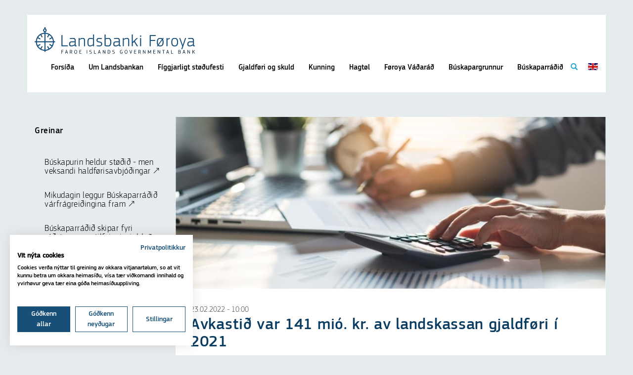

--- FILE ---
content_type: text/html; charset=utf-8
request_url: https://www.landsbankin.fo/fo-fo/avkasti%C3%B0-var-141-mio-kr-av-landskassans-gjalfoeri-i-2021
body_size: 6759
content:
<!DOCTYPE html>
<html lang="fo">
<head>
	<meta charset="UTF-8">
	<meta http-equiv="X-UA-Compatible" content="IE=edge">
	<meta name="viewport" content="width=device-width, initial-scale=1">
	<link rel="stylesheet" href="/Files/Templates/Designs/Landsbankin/css/bootstrap.min.css">
      <link rel="stylesheet" href="/Files/Templates/Designs/Landsbankin/css/meanmenu.css">
        
	<link rel="stylesheet" href="/Files/Templates/Designs/Landsbankin/css/tablesaw.css">
	<link rel="stylesheet" href="/Files/Templates/Designs/Landsbankin/css/style.css?version=10">
      
         <link rel="icon" href="/Files/Templates/Designs/Landsbankin/icons/favikon.png" media="(prefers-color-scheme: light)">
<link rel="icon" href="/Files/Templates/Designs/Landsbankin/icons/favikon_neg.png" media="(prefers-color-scheme: dark)">

	<title>Avkastið var 141 mió. kr. av landskassans gjalføri í 2021</title>
<base href="https://www.landsbankin.fo/">




<script src="https://consent.cookiefirst.com/sites/landsbankin.fo-5569b8d5-9b6e-490b-bc2c-79946063f706/consent.js"></script>


</head>
<body>

<!--========================================================
                            HEADER
  =========================================================-->
  
  	<div class="container header">
		<div class="row hidden-xs hidden-sm">
			<div class="logo col-md-4 col-sm-8 col-xs-9">

				<a href="/?areaid=1"><img class=" hidden-xs hidden-sm img-responsive logoimg" src="/Files/Templates/Designs/Landsbankin/img/logo.png"></a>
			</div>
			<header class="navbar-inverse">
				<div class="nowpadding" id="menu">
					<nav role="navigation">
						<div class="">
							<div class="navbar-header hidden-xs hidden-sm">
								<button class="navbar-toggle" data-target="#bs-example-navbar-collapse-1" data-toggle="collapse" type="button"><span class="sr-only">Toggle navigation</span> <span class="icon-bar"></span> <span class="icon-bar"></span> <span class="icon-bar"></span></button>
							</div><!-- Collect the nav links, forms, and other content for toggling -->
							<div class="collapse navbar-collapse" id="bs-example-navbar-collapse-1">
                              <ul class="nav navbar-nav hidden-sm hidden-xs">
  <li class="">
    <a href="/fo-fo/forsiða">Forsíða</a>
  </li>
  <li class="">
    <a href="/fo-fo/um-landsbankan">Um Landsbankan</a>
  </li>
  <li class="">
    <a href="/fo-fo/figgjarligt-stoeðufesti">Fíggjarligt støðufesti</a>
  </li>
  <li class="">
    <a href="/fo-fo/gjaldfoeri-og-skuld">Gjaldføri og skuld</a>
  </li>
  <li class="">
    <a href="https://www.landsbankin.fo/fo-fo/kunning/greinar">Kunning</a>
  </li>
  <li class="">
    <a href="/fo-fo/hagtoel">Hagtøl</a>
  </li>
  <li class="">
    <a href="/fo-fo/foeroya-vaðarað">Føroya Váðaráð</a>
  </li>
  <li class="">
    <a href="/fo-fo/buskapargrunnur">Búskapargrunnur</a>
  </li>
  <li class="">
    <a href="/fo-fo/buskaparraðið">Búskaparráðið</a>
  </li>
  <li class="relative">
    <form class="topsearch" action="?id=57" method="get" name="SearchForm1">
      <input type="hidden" name="ID" value="57" />
      <input class="leitiord" type="text" name="q" placeholder="Leitiorð" />
      <button type="submit" class="leitasubmit">
        <span class="glyphicon glyphicon-search searchbtn" />
      </button>
    </form>
    <span class="glyphicon glyphicon-search searchtrigger" />
  </li>
  <li class="enflag" onclick="location.href='/?areaid=2';" />
</ul>
                              	<div class="mynav hidden-md hidden-lg">
<a class="mobflaglink" href="/?areaid=2"><img src="/Files/Templates/Designs/Landsbankin/img/gb.svg"></a>										
                                  <ul class="meanmenu">
  <li class="">
    <a class="firstitem " data-toggle="" href="/fo-fo/forsiða">Forsíða</a>
  </li>
  <li class="">
    <a class="" data-toggle="" href="/fo-fo/um-landsbankan">Um Landsbankan</a>
    <ul class="M1">
      <li class="">
        <a class="firstitem " data-toggle="" href="/fo-fo/um-landsbankan/missjon">Missjón</a>
      </li>
      <li class="">
        <a class="" data-toggle="" href="/fo-fo/um-landsbankan/kjarnuvirðir">Kjarnuvirðir</a>
      </li>
      <li class="">
        <a class="" data-toggle="" href="/fo-fo/um-landsbankan/arbeiðsoeki">Arbeiðsøki</a>
      </li>
      <li class="">
        <a class="" data-toggle="" href="/fo-fo/um-landsbankan/nevnd">Nevnd</a>
      </li>
      <li class="">
        <a class="" data-toggle="" href="/fo-fo/um-landsbankan/starvsfolk">Starvsfólk</a>
      </li>
      <li class="">
        <a class="" data-toggle="" href="/fo-fo/um-landsbankan/loggava">Lóggáva</a>
      </li>
      <li class="">
        <a class="" data-toggle="" href="/fo-fo/um-landsbankan/politikkir-og-aðrar-reglur">Politikkir og aðrar reglur</a>
      </li>
      <li class="">
        <a class="" data-toggle="" href="/fo-fo/um-landsbankan/samband">Samband</a>
        <ul class="M2">
          <li class="">
            <a class="firstitem " data-toggle="" href="/fo-fo/um-landsbankan">Um bankan</a>
          </li>
        </ul>
      </li>
    </ul>
  </li>
  <li class="">
    <a class="" data-toggle="" href="/fo-fo/figgjarligt-stoeðufesti">Fíggjarligt støðufesti</a>
  </li>
  <li class="">
    <a class="" data-toggle="" href="/fo-fo/gjaldfoeri-og-skuld">Gjaldføri og skuld</a>
    <ul class="M1">
      <li class="">
        <a class="firstitem " data-toggle="" href="/fo-fo/gjaldfoeri-og-skuld/gjaldfoeri">Gjaldføri</a>
        <ul class="M2">
          <li class="">
            <a class="firstitem " data-toggle="" href="/fo-fo/gjaldfoeri-og-skuld/gjaldfoeri/gjaldsfoeri-hja-landsbankanum">Gjaldsføri hjá landsbankanum</a>
          </li>
          <li class="">
            <a class="" data-toggle="" href="/fo-fo/gjaldfoeri-og-skuld/gjaldfoeri/iloegustrategi">Íløgustrategi</a>
          </li>
          <li class="">
            <a class="" data-toggle="" href="/fo-fo/gjaldfoeri-og-skuld/gjaldfoeri/iloeguheimild">Íløguheimild</a>
          </li>
          <li class="">
            <a class="" data-toggle="" href="/fo-fo/gjaldfoeri-og-skuld/gjaldfoeri/avkast">Avkast</a>
            <ul class="M3">
              <li class="">
                <a class="firstitem " data-toggle="" href="/fo-fo/gjaldfoeri-og-skuld/gjaldfoeri/avkast/2025">2025</a>
              </li>
              <li class="">
                <a class="" data-toggle="" href="/fo-fo/gjaldfoeri-og-skuld/gjaldfoeri/avkast/2024">2024</a>
              </li>
              <li class="">
                <a class="" data-toggle="" href="/fo-fo/gjaldfoeri-og-skuld/gjaldfoeri/avkast/2023">2023</a>
              </li>
              <li class="">
                <a class="" data-toggle="" href="/fo-fo/gjaldfoeri-og-skuld/gjaldfoeri/avkast/2022">2022</a>
              </li>
              <li class="">
                <a class="" data-toggle="" href="/fo-fo/gjaldfoeri-og-skuld/gjaldfoeri/avkast/2021">2021</a>
              </li>
              <li class="">
                <a class="" data-toggle="" href="/fo-fo/gjaldfoeri-og-skuld/gjaldfoeri/avkast/2020">2020</a>
              </li>
              <li class="">
                <a class="" data-toggle="" href="/fo-fo/gjaldfoeri-og-skuld/gjaldfoeri/avkast/2019">2019</a>
              </li>
              <li class="">
                <a class="" data-toggle="" href="/fo-fo/gjaldfoeri-og-skuld/gjaldfoeri/avkast/2018">2018</a>
              </li>
              <li class="">
                <a class="" data-toggle="" href="/fo-fo/gjaldfoeri-og-skuld/gjaldfoeri/avkast/2017">2017</a>
              </li>
              <li class="">
                <a class="" data-toggle="" href="/fo-fo/gjaldfoeri-og-skuld/gjaldfoeri/avkast/2016">2016</a>
              </li>
              <li class="">
                <a class="" data-toggle="" href="/fo-fo/gjaldfoeri-og-skuld/gjaldfoeri/avkast/2015">2015</a>
              </li>
              <li class="">
                <a class="" data-toggle="" href="/fo-fo/gjaldfoeri-og-skuld/gjaldfoeri/avkast/2014">2014</a>
              </li>
            </ul>
          </li>
        </ul>
      </li>
      <li class="">
        <a class="" data-toggle="" href="/fo-fo/gjaldfoeri-og-skuld/skuld">Skuld</a>
        <ul class="M2">
          <li class="">
            <a class="firstitem " data-toggle="" href="/fo-fo/gjaldfoeri-og-skuld/skuld/skuldarstrategi">Skuldarstrategi</a>
          </li>
          <li class="">
            <a class="" data-toggle="" href="/fo-fo/gjaldfoeri-og-skuld/skuld/lansbraevaroeðir-hja-landskassanum">Lánsbrævarøðir hjá landskassanum</a>
          </li>
          <li class="">
            <a class="" data-toggle="" href="/fo-fo/gjaldfoeri-og-skuld/skuld/lansbraevaskuld-miðal-renta">Lánsbrævaskuld, miðal renta</a>
          </li>
          <li class="">
            <a class="" data-toggle="" href="/fo-fo/gjaldfoeri-og-skuld/skuld/skuld-samanborin-við-onnur-lond">Skuld samanborin við onnur lond</a>
          </li>
          <li class="">
            <a class="" data-toggle="" href="/fo-fo/gjaldfoeri-og-skuld/skuld/prospekt-hja-verandi-lanum">Prospekt hjá verandi lánum</a>
          </li>
          <li class="">
            <a class="" data-toggle="" href="/fo-fo/gjaldfoeri-og-skuld/skuld/rating">Rating</a>
          </li>
          <li class="">
            <a class="" data-toggle="" href="/fo-fo/gjaldfoeri-og-skuld/skuld/rating-fragreiðingar">Rating frágreiðingar</a>
          </li>
        </ul>
      </li>
    </ul>
  </li>
  <li class="">
    <a class="" data-toggle="" href="https://www.landsbankin.fo/fo-fo/kunning/greinar">Kunning</a>
    <ul class="M1">
      <li class="">
        <a class="firstitem " data-toggle="" href="/fo-fo/kunning/greinar">Greinar</a>
      </li>
      <li class="">
        <a class="" data-toggle="" href="/fo-fo/kunning/fragreiðingar">Frágreiðingar</a>
      </li>
      <li class="">
        <a class="" data-toggle="" href="/fo-fo/kunning/soeguligt-tilfar">Søguligt tilfar</a>
      </li>
      <li class="">
        <a class="" data-toggle="" href="/fo-fo/kunning/uppgavurnar-hja-landsbankanum">Uppgávurnar hjá landsbankanum</a>
      </li>
    </ul>
  </li>
  <li class="">
    <a class="" data-toggle="" href="/fo-fo/hagtoel">Hagtøl</a>
    <ul class="M1">
      <li class="">
        <a class="firstitem " data-toggle="" href="/fo-fo/hagtoel/lyklatoel">Lyklatøl</a>
      </li>
      <li class="">
        <a class="" data-toggle="" href="/fo-fo/hagtoel/bankahagtoel">Bankahagtøl</a>
        <ul class="M2">
          <li class="">
            <a class="firstitem " data-toggle="" href="/fo-fo/hagtoel/bankahagtoel/javni-hja-foeroyskum-peningastovnum">Javni hjá føroyskum peningastovnum</a>
          </li>
          <li class="">
            <a class="" data-toggle="" href="/fo-fo/hagtoel/bankahagtoel/innlan-og-utlan-vinnugreinabyti">Innlán- og útlán, vinnugreinabýti</a>
          </li>
          <li class="">
            <a class="" data-toggle="" href="/fo-fo/hagtoel/bankahagtoel/innlan-og-utlan-geirabyti">Innlán og útlán, geirabýti</a>
          </li>
        </ul>
      </li>
    </ul>
  </li>
  <li class="">
    <a class="" data-toggle="" href="/fo-fo/foeroya-vaðarað">Føroya Váðaráð</a>
    <ul class="M1">
      <li class="">
        <a class="firstitem " data-toggle="" href="/fo-fo/foeroya-vaðarað/amboð">Amboð</a>
      </li>
      <li class="">
        <a class="" data-toggle="" href="/fo-fo/foeroya-vaðarað/bygnaður">Bygnaður</a>
      </li>
      <li class="">
        <a class="" data-toggle="" href="/fo-fo/foeroya-vaðarað/starvsskipan">Starvsskipan</a>
      </li>
      <li class="">
        <a class="" data-toggle="" href="/fo-fo/foeroya-vaðarað/raðið">Ráðið</a>
      </li>
      <li class="">
        <a class="" data-toggle="" href="/fo-fo/foeroya-vaðarað/fraboðanir">Fráboðanir</a>
      </li>
    </ul>
  </li>
  <li class="">
    <a class="" data-toggle="" href="/fo-fo/buskapargrunnur">Búskapargrunnur</a>
    <ul class="M1">
      <li class="">
        <a class="firstitem " data-toggle="" href="/fo-fo/buskapargrunnur/inngjoeld-og-utgjald">Inngjøld og útgjald</a>
      </li>
      <li class="">
        <a class="" data-toggle="" href="/fo-fo/buskapargrunnur/log-um-buskapargrunn-foeroya">Lóg um Búskapargrunn Føroya</a>
      </li>
    </ul>
  </li>
  <li class="">
    <a class="" data-toggle="" href="/fo-fo/buskaparraðið">Búskaparráðið</a>
    <ul class="M1">
      <li class="">
        <a class="firstitem " data-toggle="" href="/fo-fo/buskaparraðið/raðið">Ráðið</a>
      </li>
      <li class="">
        <a class="" data-toggle="" href="/fo-fo/buskaparraðið/fragreiðingar">Frágreiðingar</a>
      </li>
      <li class="">
        <a class="" data-toggle="" href="/fo-fo/buskaparraðið/hoyringssvar">Hoyringssvar</a>
      </li>
      <li class="">
        <a class="" data-toggle="" href="/fo-fo/buskaparraðið/reports-in-english">Reports in English</a>
      </li>
      <li class="">
        <a class="" data-toggle="" href="/fo-fo/buskaparraðið/raðstevna-um-tilfeingisgjald-mars-2023">Ráðstevna um tilfeingisgjald mars 2023</a>
      </li>
    </ul>
  </li>
  <li>
    <form class="mobsearch" action="?id=57" method="get" name="SearchForm1">
      <input type="hidden" name="ID" value="57" />
      <input class="leitiord" type="text" name="q" placeholder="Leitiorð" />
      <button type="submit" class="leitasubmit">
        <span class="glyphicon glyphicon-search searchbtn" />
      </button>
    </form>
  </li>
</ul>
              					
                                		
                                		
								</div><!-- #dl-menu end -->
							</div>
						</div>
					</nav>
				</div>
			</header>
		</div>
	</div>
<!--========================================================
                            CONTENT
  =========================================================-->

	<div class="container" id="subpage-ovast"></div>
	<div class="container fragg noleft noright">
		<div class="row">
			<div class="col-sm-3 ny hidden-xs hidden-sm visible-md visible-lg">
				<div class='span2 sidebar fragfrab'>
					<h2>Greinar</h2>
<ul class="list-unstyled">
								

  <a href="/fo-fo/buskapurin-heldur-stoeðið-men-veksandi-haldfoerisavbjoðingar">
  <p>01. mars 2023</p>

								<li>
                                  <h2>Búskapurin heldur støðið - men veksandi haldførisavbjóðingar  <span class="elegant2">&</span></h2>
  								</li>
                                    </a>
  <a href="/fo-fo/mikudagin-leggur-buskaparraðið-varfragreiðingina-fram">
  <p>27. februar 2023</p>

								<li>
                                  <h2>Mikudagin leggur Búskaparráðið várfrágreiðingina fram  <span class="elegant2">&</span></h2>
  								</li>
                                    </a>
  <a href="/fo-fo/buskaparraðið-skipar-fyri-raðstevnu-um-tilfeingisgjald">
  <p>21. februar 2023</p>

								<li>
                                  <h2>Búskaparráðið skipar fyri ráðstevnu um tilfeingisgjald  <span class="elegant2">&</span></h2>
  								</li>
                                    </a>
  <a href="/fo-fo/samlaða-nettoogning-hja-foeroyingum-oekt">
  <p>23. desember 2022</p>

								<li>
                                  <h2>Samlaða nettoogning hjá føroyingum økt  <span class="elegant2">&</span></h2>
  								</li>
                                    </a>
  <a href="/fo-fo/realkredittskuldin-hja-husarhaldunum-er-4-mia-kr">
  <p>30. desember 2022</p>

								<li>
                                  <h2>Realkredittskuldin hjá húsarhaldunum er 4 mia. kr.  <span class="elegant2">&</span></h2>
  								</li>
                                    </a>
  <a href="/fo-fo/foeroyska-esg-skuldin-mett-til-30-av-btu-i-2022">
  <p>30. desember 2022</p>

								<li>
                                  <h2>Føroyska ESG-skuldin mett til 30% av BTÚ í 2022  <span class="elegant2">&</span></h2>
  								</li>
                                    </a>
  <a href="/fo-fo/sethusaprisirnir-laekkaðir-nakað">
  <p>27. desember 2022</p>

								<li>
                                  <h2>Sethúsaprísirnir lækkaðir nakað  <span class="elegant2">&</span></h2>
  								</li>
                                    </a>
  <a href="/fo-fo/flestu-verða-rakt-av-rentuhaekkingum">
  <p>27. desember 2022</p>

								<li>
                                  <h2>Flestu verða rakt av rentuhækkingum  <span class="elegant2">&</span></h2>
  								</li>
                                    </a>
  <a href="/fo-fo/utlansvoeksturin-hja-foeroysku-bankunum-2-9">
  <p>23. desember 2022</p>

								<li>
                                  <h2>Útlánsvøksturin hjá føroysku bankunum 2,9%  <span class="elegant2">&</span></h2>
  								</li>
                                    </a>
  <a href="/fo-fo/foeroyar-varðveita-somu-kredittmeting">
  <p>13. oktober 2022</p>

								<li>
                                  <h2>Føroyar varðveita somu kredittmeting  <span class="elegant2">&</span></h2>
  								</li>
                                    </a>
  <a href="/fo-fo/utlansvoeksturin-laegri-enn-i-fjoer">
  <p>11. oktober 2022</p>

								<li>
                                  <h2>Útlánsvøksturin lægri enn í fjør  <span class="elegant2">&</span></h2>
  								</li>
                                    </a>
  <a href="/fo-fo/oektar-utreiðslur-til-lan-við-broytiligari-rentu">
  <p>17. oktober 2022</p>

								<li>
                                  <h2>Øktar útreiðslur til lán við broytiligari rentu  <span class="elegant2">&</span></h2>
  								</li>
                                    </a>
  <a href="/fo-fo/miðbankarentan-haekkar">
  <p>14. oktober 2022</p>

								<li>
                                  <h2>Miðbankarentan hækkar  <span class="elegant2">&</span></h2>
  								</li>
                                    </a>
  <a href="/fo-fo/rentuhaekkingar-skulu-talma-prisvoeksturin">
  <p>14. oktober 2022</p>

								<li>
                                  <h2>Rentuhækkingar skulu tálma prísvøksturin  <span class="elegant2">&</span></h2>
  								</li>
                                    </a>
  <a href="/fo-fo/realkredittlan-við-broytiligari-rentu-i-voekstri">
  <p>17. oktober 2022</p>

								<li>
                                  <h2>Realkredittlán við broytiligari rentu í vøkstri  <span class="elegant2">&</span></h2>
  								</li>
                                    </a>
  <a href="/fo-fo/inntoekan-hevur-ikki-fylgt-við-sethusaprisinum">
  <p>20. oktober 2022</p>

								<li>
                                  <h2>Inntøkan hevur ikki fylgt við sethúsaprísinum  <span class="elegant2">&</span></h2>
  								</li>
                                    </a>
  <a href="/fo-fo/ovanliga-stor-sveiggj-i-laksaprisinum-i-var">
  <p>26. september 2022</p>

								<li>
                                  <h2>Óvanliga stór sveiggj í laksaprísinum í vár  <span class="elegant2">&</span></h2>
  								</li>
                                    </a>
  <a href="/fo-fo/utflutningurin-av-voerum-til-russlands-laekkaður-ur-23-niður-i-9">
  <p>26. september 2022</p>

								<li>
                                  <h2>Útflutningurin av vørum til Russlands lækkaður úr 23% niður í 9%   <span class="elegant2">&</span></h2>
  								</li>
                                    </a>
  <a href="/fo-fo/bylir-liggja-longri-a-soelulistanum">
  <p>22. september 2022</p>

								<li>
                                  <h2>Býlir liggja longri á sølulistanum  <span class="elegant2">&</span></h2>
  								</li>
                                    </a>
  <a href="/fo-fo/nytslan-hja-foeroysku-husarhaldunum-enn-i-voekstri">
  <p>22. september 2022</p>

								<li>
                                  <h2>Nýtslan hjá føroysku húsarhaldunum enn í vøkstri  <span class="elegant2">&</span></h2>
  								</li>
                                    </a>
  <a href="/fo-fo/tal-av-loentakarum-setur-met">
  <p>20. september 2022</p>

								<li>
                                  <h2>Tal av løntakarum setur met  <span class="elegant2">&</span></h2>
  								</li>
                                    </a>
  <a href="/fo-fo/hall-i-almennu-kassunum-hoast-bestu-tiðir">
  <p>16. september 2022</p>

								<li>
                                  <h2>Hall í almennu kassunum, hóast bestu tíðir  <span class="elegant2">&</span></h2>
  								</li>
                                    </a>
  <a href="/fo-fo/toervur-a-eini-javnari-iloegugongd">
  <p>16. september 2022</p>

								<li>
                                  <h2>Tørvur á eini javnari íløgugongd  <span class="elegant2">&</span></h2>
  								</li>
                                    </a>
  <a href="/fo-fo/storur-voekstur-i-bruttotjoðarurtoekuni-seinastu-arini">
  <p>12. september 2022</p>

								<li>
                                  <h2>Stórur vøkstur í bruttotjóðarúrtøkuni seinastu árini  <span class="elegant2">&</span></h2>
  								</li>
                                    </a>
  <a href="/fo-fo/foerdi-figgjarpolitikkurin-eigur-at-vera-haldfoerur">
  <p>01. september 2022</p>

								<li>
                                  <h2>Førdi fíggjarpolitikkurin eigur at vera haldførur  <span class="elegant2">&</span></h2>
  								</li>
                                    </a>
  <a href="/fo-fo/hosdagin-leggur-buskaparraðið-heystfragreiðingina-fram">
  <p>30. august 2022</p>

								<li>
                                  <h2>Hósdagin leggur Búskaparráðið heystfrágreiðingina fram  <span class="elegant2">&</span></h2>
  								</li>
                                    </a>
  <a href="/fo-fo/rentu-og-prishaekkingar-kunnu-talma-prisvoeksturin-a-sethusamarknaðinum">
  <p>04. juli 2022</p>

								<li>
                                  <h2>Rentu- og príshækkingar kunnu tálma prísvøksturin á sethúsamarknaðinum  <span class="elegant2">&</span></h2>
  								</li>
                                    </a>
  <a href="/fo-fo/haekka-innlansrenturnar-haekka-utlansrenturnar-vanliga-við">
  <p>04. juli 2022</p>

								<li>
                                  <h2>Hækka innlánsrenturnar, hækka útlánsrenturnar vanliga við  <span class="elegant2">&</span></h2>
  								</li>
                                    </a>
  <a href="/fo-fo/sannlikt-er-at-innlansrenturnar-fara-at-haekka">
  <p>30. juni 2022</p>

								<li>
                                  <h2>Sannlíkt er at innlánsrenturnar fara at hækka  <span class="elegant2">&</span></h2>
  								</li>
                                    </a>
  <a href="/fo-fo/utlansvoeksturin-eitt-vet-haegri-enn-við-arslok">
  <p>30. juni 2022</p>

								<li>
                                  <h2>Útlánsvøksturin eitt vet hægri, enn við árslok  <span class="elegant2">&</span></h2>
  								</li>
                                    </a>
  <a href="/fo-fo/landskassans-skuld-minkað-við-200-mio-kr">
  <p>02. juni 2022</p>

								<li>
                                  <h2>Landskassans skuld minkað við 200 mió. kr.  <span class="elegant2">&</span></h2>
  								</li>
                                    </a>
  <a href="/fo-fo/landsstyrið-tikið-lan-a-1-1-mia-kr">
  <p>19. mai 2022</p>

								<li>
                                  <h2>Landsstýrið tikið lán á 1,1 mia. kr.  <span class="elegant2">&</span></h2>
  								</li>
                                    </a>
  <a href="/fo-fo/landskassin-eigur-at-hava-meira-a-kistubotninum">
  <p>09. mai 2022</p>

								<li>
                                  <h2>Landskassin eigur at hava meira á kistubotninum  <span class="elegant2">&</span></h2>
  								</li>
                                    </a>
  <a href="/fo-fo/inflasjonin-haekkar">
  <p>09. mai 2022</p>

								<li>
                                  <h2>Inflasjónin hækkar  <span class="elegant2">&</span></h2>
  								</li>
                                    </a>
  <a href="/fo-fo/handilsjavnaavlopið-vaks-aftur-i-2021">
  <p>04. mai 2022</p>

								<li>
                                  <h2>Handilsjavnaavlopið vaks aftur í 2021  <span class="elegant2">&</span></h2>
  								</li>
                                    </a>
  <a href="/fo-fo/naerum-ein-fjorðing-av-voeruutflutninginum-fer-til-russlands">
  <p>04. mai 2022</p>

								<li>
                                  <h2>Nærum ein fjórðing av vøruútflutninginum fer til Russlands  <span class="elegant2">&</span></h2>
  								</li>
                                    </a>
  <a href="/fo-fo/gjaldsjavnaavlopini-i-miðal-1-9-mia-kr-siðstu-arini">
  <p>04. mai 2022</p>

								<li>
                                  <h2>Gjaldsjavnaavlopini í miðal 1,9 mia. kr. síðstu árini  <span class="elegant2">&</span></h2>
  								</li>
                                    </a>
  <a href="/fo-fo/utlanini-hja-peningastovnunum-veksa-ikki-skjotari-enn-buskapurin">
  <p>29. apríl 2022</p>

								<li>
                                  <h2>Útlánini hjá peningastovnunum veksa ikki skjótari enn búskapurin  <span class="elegant2">&</span></h2>
  								</li>
                                    </a>
  <a href="/fo-fo/utlansvoeskturin-oektur-eitt-vet-fra-2020-til-2021">
  <p>29. apríl 2022</p>

								<li>
                                  <h2>Útlánsvøskturin øktur eitt vet frá 2020 til 2021  <span class="elegant2">&</span></h2>
  								</li>
                                    </a>
  <a href="/fo-fo/inntoekan-hja-bankunum-av-negativum-rentum-var-goðar-75-mio-kr-i-2021">
  <p>29. apríl 2022</p>

								<li>
                                  <h2>Inntøkan hjá bankunum av negativum rentum var góðar 75 mió. kr. í 2021   <span class="elegant2">&</span></h2>
  								</li>
                                    </a>
  <a href="/fo-fo/laksalus-ein-vaksandi-avbjoðing-i-alivinnuni">
  <p>18. mars 2022</p>

								<li>
                                  <h2>Laksalús ein vaksandi avbjóðing í alivinnuni  <span class="elegant2">&</span></h2>
  								</li>
                                    </a>
  <a href="/fo-fo/framhaldandi-toervur-a-fleiri-bustoeðum">
  <p>18. mars 2022</p>

								<li>
                                  <h2>Framhaldandi tørvur á fleiri bústøðum  <span class="elegant2">&</span></h2>
  								</li>
                                    </a>
  <a href="/fo-fo/heimaflotin-eigur-ikki-at-faa-stuðul">
  <p>24. mars 2022</p>

								<li>
                                  <h2>Heimaflotin eigur ikki at fáa stuðul  <span class="elegant2">&</span></h2>
  								</li>
                                    </a>
  <a href="/fo-fo/eftirmeting-av-fiskidagaskipanini">
  <p>24. mars 2022</p>

								<li>
                                  <h2>Eftirmeting av fiskidagaskipanini  <span class="elegant2">&</span></h2>
  								</li>
                                    </a>
  <a href="/fo-fo/obruktir-fiskidagar-ur-fiskidagaskipanini">
  <p>24. mars 2022</p>

								<li>
                                  <h2>Óbrúktir fiskidagar úr fiskidagaskipanini  <span class="elegant2">&</span></h2>
  								</li>
                                    </a>
  <a href="/fo-fo/eiga-at-hava-avlop-a-figgjarlogini">
  <p>21. mars 2022</p>

								<li>
                                  <h2>Eiga at hava avlop á fíggjarlógini  <span class="elegant2">&</span></h2>
  								</li>
                                    </a>
  <a href="/fo-fo/landskassin-verri-fyri-i-dag-enn-i-2008-hoast-stora-buskaparliga-framgongd">
  <p>21. mars 2022</p>

								<li>
                                  <h2>Landskassin verri fyri í dag enn í 2008, hóast stóra búskaparliga framgongd  <span class="elegant2">&</span></h2>
  								</li>
                                    </a>
  <a href="/fo-fo/buskapurin-er-i-framgongd-men-utlitini-eru-oviss">
  <p>03. mars 2022</p>

								<li>
                                  <h2>Búskapurin er í framgongd, men útlitini eru óviss  <span class="elegant2">&</span></h2>
  								</li>
                                    </a>
  <a href="/fo-fo/kunning-fra-buskaparraðnum">
  <p>01. mars 2022</p>

								<li>
                                  <h2>Kunning frá Búskaparráðnum  <span class="elegant2">&</span></h2>
  								</li>
                                    </a>
  <a href="/fo-fo/landskassin-rindar-i-miðal-0-35-i-rentu-av-skuldini">
  <p>23. februar 2022</p>

								<li>
                                  <h2>Landskassin rindar í miðal 0,35 í rentu av skuldini  <span class="elegant2">&</span></h2>
  								</li>
                                    </a>

				</div>
			</div>
			<div class="col-sm-12 col-md-9 col-xs-12">
				<div class="col-xs-12 nowpadding" id="Innihald"><div class="col-xs-12 fjall nowpadding">


  <a href="#"><img class="img-responsive center-block" onclick='return false;' src="/admin/public/getimage.ashx?image=/Files/Images/Kunning - frágreiðingar/Avkastið var 3_75.jpg&height=400&width=1000&crop=0"></a>
				</div>
				<div class="col-xs-12 fjall">	
                  
<h4>23.02.2022 - 10:00</h4>						<h3>Avkastið var 141 mió. kr. av landskassan gjaldføri í 2021</h3>
						<p><em>St&oacute;rur partur av gjaldf&oslash;ri landskassan er sett &iacute; vir&eth;isbr&oslash;v uttanlands, og &iacute; 2021 var avkasti&eth; 3,75% ella tilsamans 141 mi&oacute;. kr. Ta&eth; v&oacute;ru serliga partabr&oslash;vini sum g&oacute;vu eitt gott avkast.</em></p>

<p>Landskassin skal samb&aelig;rt l&oacute;g hava 15% av BT&Uacute; &iacute; gjaldf&oslash;ri og svara&eth;i ta&eth; til 3,3 mia. kr. &iacute; 2021. Landsbankin hevur sum uppg&aacute;vu at ansa hesum peningi. Landsbankanevndin hevur t&iacute; gj&oslash;rt eina &iacute;l&oslash;gustrategi. Endam&aacute;li&eth; er, at landskassin f&aelig;r eitt h&oacute;skandi avkast, t&oacute; vi&eth; atliti til v&aacute;&eth;an og eisini vi&eth; atliti til, hvussu gjaldf&oslash;rur peningurin er, solei&eth;is at hann, um ney&eth;ugt, skj&oacute;tt kann gerast t&oslash;kur. Millum anna&eth; loyvir &iacute;l&oslash;gustrategiin, umframt at plasera &iacute; stats- og realkredittl&aacute;nsbr&oslash;v, at upp til 25% ver&eth;ur plasera&eth; &iacute; partabr&oslash;v. &Iacute;l&oslash;gustrategiin liggur &aacute; heimas&iacute;&eth;u landsbankans.</p>

<p>Landskassans gjaldf&oslash;ri&eth; hevur &iacute; mi&eth;al s&iacute;&eth;stu fimm &aacute;rini givi&eth; 2,67% &iacute; avkasti&eth; og svarar ta&eth; til &iacute; mi&eth;al 90,6 mi&oacute;. kr. um &aacute;ri&eth;.</p>

<p>Trupult er at meta um gongdina hj&aacute; avkastinum &iacute; 2022. Vaksandi inflati&oacute;n, v&aelig;ntanir um at sentralbankar fara at t&aacute;tta &iacute; og h&aelig;kka renturnar, fl&oslash;skuh&aacute;lstrupulleikar &iacute; flutningskervinum, h&aelig;kkandi orkupr&iacute;sir, spenta st&oslash;&eth;an millum Ukraina og Russland, umframt n&oacute;gva smittan vi&eth; omikron-variantinum, gera &oacute;vissuna sera st&oacute;ra. Higartil &iacute; &aacute;r hava partabr&aelig;vakursirnir sveiggja&eth; n&oacute;gv og ta&eth; sama hevur avkasti&eth; av l&aacute;nsbr&oslash;vum.</p>

<p><a href="https://www.landsbankin.fo/fo-fo/kunning/fragrei%C3%B0ingar">Les meira &iacute; &aacute;rsfr&aacute;grei&eth;ing Landsbankans&nbsp;2021&nbsp;her.</a><em>&nbsp;</em></p>

				</div></div>
              	<div class="col-xs-12 centerul">
                  <div class="col-xs-12 hidden-lg hidden-md visible-sm visible-xs">
				
					<h2>Greinar</h2>
<ul class="list-unstyled">
								

  <a href="/fo-fo/buskapurin-heldur-stoeðið-men-veksandi-haldfoerisavbjoðingar">
  <p>01. mars 2023</p>

								<li>
                                  <h2>Búskapurin heldur støðið - men veksandi haldførisavbjóðingar  <span class="elegant2">&</span></h2>
  								</li>
                                    </a>
  <a href="/fo-fo/mikudagin-leggur-buskaparraðið-varfragreiðingina-fram">
  <p>27. februar 2023</p>

								<li>
                                  <h2>Mikudagin leggur Búskaparráðið várfrágreiðingina fram  <span class="elegant2">&</span></h2>
  								</li>
                                    </a>
  <a href="/fo-fo/buskaparraðið-skipar-fyri-raðstevnu-um-tilfeingisgjald">
  <p>21. februar 2023</p>

								<li>
                                  <h2>Búskaparráðið skipar fyri ráðstevnu um tilfeingisgjald  <span class="elegant2">&</span></h2>
  								</li>
                                    </a>
  <a href="/fo-fo/samlaða-nettoogning-hja-foeroyingum-oekt">
  <p>23. desember 2022</p>

								<li>
                                  <h2>Samlaða nettoogning hjá føroyingum økt  <span class="elegant2">&</span></h2>
  								</li>
                                    </a>
  <a href="/fo-fo/realkredittskuldin-hja-husarhaldunum-er-4-mia-kr">
  <p>30. desember 2022</p>

								<li>
                                  <h2>Realkredittskuldin hjá húsarhaldunum er 4 mia. kr.  <span class="elegant2">&</span></h2>
  								</li>
                                    </a>
  <a href="/fo-fo/foeroyska-esg-skuldin-mett-til-30-av-btu-i-2022">
  <p>30. desember 2022</p>

								<li>
                                  <h2>Føroyska ESG-skuldin mett til 30% av BTÚ í 2022  <span class="elegant2">&</span></h2>
  								</li>
                                    </a>
  <a href="/fo-fo/sethusaprisirnir-laekkaðir-nakað">
  <p>27. desember 2022</p>

								<li>
                                  <h2>Sethúsaprísirnir lækkaðir nakað  <span class="elegant2">&</span></h2>
  								</li>
                                    </a>
  <a href="/fo-fo/flestu-verða-rakt-av-rentuhaekkingum">
  <p>27. desember 2022</p>

								<li>
                                  <h2>Flestu verða rakt av rentuhækkingum  <span class="elegant2">&</span></h2>
  								</li>
                                    </a>
  <a href="/fo-fo/utlansvoeksturin-hja-foeroysku-bankunum-2-9">
  <p>23. desember 2022</p>

								<li>
                                  <h2>Útlánsvøksturin hjá føroysku bankunum 2,9%  <span class="elegant2">&</span></h2>
  								</li>
                                    </a>
  <a href="/fo-fo/foeroyar-varðveita-somu-kredittmeting">
  <p>13. oktober 2022</p>

								<li>
                                  <h2>Føroyar varðveita somu kredittmeting  <span class="elegant2">&</span></h2>
  								</li>
                                    </a>
  <a href="/fo-fo/utlansvoeksturin-laegri-enn-i-fjoer">
  <p>11. oktober 2022</p>

								<li>
                                  <h2>Útlánsvøksturin lægri enn í fjør  <span class="elegant2">&</span></h2>
  								</li>
                                    </a>
  <a href="/fo-fo/oektar-utreiðslur-til-lan-við-broytiligari-rentu">
  <p>17. oktober 2022</p>

								<li>
                                  <h2>Øktar útreiðslur til lán við broytiligari rentu  <span class="elegant2">&</span></h2>
  								</li>
                                    </a>
  <a href="/fo-fo/miðbankarentan-haekkar">
  <p>14. oktober 2022</p>

								<li>
                                  <h2>Miðbankarentan hækkar  <span class="elegant2">&</span></h2>
  								</li>
                                    </a>
  <a href="/fo-fo/rentuhaekkingar-skulu-talma-prisvoeksturin">
  <p>14. oktober 2022</p>

								<li>
                                  <h2>Rentuhækkingar skulu tálma prísvøksturin  <span class="elegant2">&</span></h2>
  								</li>
                                    </a>
  <a href="/fo-fo/realkredittlan-við-broytiligari-rentu-i-voekstri">
  <p>17. oktober 2022</p>

								<li>
                                  <h2>Realkredittlán við broytiligari rentu í vøkstri  <span class="elegant2">&</span></h2>
  								</li>
                                    </a>
  <a href="/fo-fo/inntoekan-hevur-ikki-fylgt-við-sethusaprisinum">
  <p>20. oktober 2022</p>

								<li>
                                  <h2>Inntøkan hevur ikki fylgt við sethúsaprísinum  <span class="elegant2">&</span></h2>
  								</li>
                                    </a>
  <a href="/fo-fo/ovanliga-stor-sveiggj-i-laksaprisinum-i-var">
  <p>26. september 2022</p>

								<li>
                                  <h2>Óvanliga stór sveiggj í laksaprísinum í vár  <span class="elegant2">&</span></h2>
  								</li>
                                    </a>
  <a href="/fo-fo/utflutningurin-av-voerum-til-russlands-laekkaður-ur-23-niður-i-9">
  <p>26. september 2022</p>

								<li>
                                  <h2>Útflutningurin av vørum til Russlands lækkaður úr 23% niður í 9%   <span class="elegant2">&</span></h2>
  								</li>
                                    </a>
  <a href="/fo-fo/bylir-liggja-longri-a-soelulistanum">
  <p>22. september 2022</p>

								<li>
                                  <h2>Býlir liggja longri á sølulistanum  <span class="elegant2">&</span></h2>
  								</li>
                                    </a>
  <a href="/fo-fo/nytslan-hja-foeroysku-husarhaldunum-enn-i-voekstri">
  <p>22. september 2022</p>

								<li>
                                  <h2>Nýtslan hjá føroysku húsarhaldunum enn í vøkstri  <span class="elegant2">&</span></h2>
  								</li>
                                    </a>
  <a href="/fo-fo/tal-av-loentakarum-setur-met">
  <p>20. september 2022</p>

								<li>
                                  <h2>Tal av løntakarum setur met  <span class="elegant2">&</span></h2>
  								</li>
                                    </a>
  <a href="/fo-fo/hall-i-almennu-kassunum-hoast-bestu-tiðir">
  <p>16. september 2022</p>

								<li>
                                  <h2>Hall í almennu kassunum, hóast bestu tíðir  <span class="elegant2">&</span></h2>
  								</li>
                                    </a>
  <a href="/fo-fo/toervur-a-eini-javnari-iloegugongd">
  <p>16. september 2022</p>

								<li>
                                  <h2>Tørvur á eini javnari íløgugongd  <span class="elegant2">&</span></h2>
  								</li>
                                    </a>
  <a href="/fo-fo/storur-voekstur-i-bruttotjoðarurtoekuni-seinastu-arini">
  <p>12. september 2022</p>

								<li>
                                  <h2>Stórur vøkstur í bruttotjóðarúrtøkuni seinastu árini  <span class="elegant2">&</span></h2>
  								</li>
                                    </a>
  <a href="/fo-fo/foerdi-figgjarpolitikkurin-eigur-at-vera-haldfoerur">
  <p>01. september 2022</p>

								<li>
                                  <h2>Førdi fíggjarpolitikkurin eigur at vera haldførur  <span class="elegant2">&</span></h2>
  								</li>
                                    </a>
  <a href="/fo-fo/hosdagin-leggur-buskaparraðið-heystfragreiðingina-fram">
  <p>30. august 2022</p>

								<li>
                                  <h2>Hósdagin leggur Búskaparráðið heystfrágreiðingina fram  <span class="elegant2">&</span></h2>
  								</li>
                                    </a>
  <a href="/fo-fo/rentu-og-prishaekkingar-kunnu-talma-prisvoeksturin-a-sethusamarknaðinum">
  <p>04. juli 2022</p>

								<li>
                                  <h2>Rentu- og príshækkingar kunnu tálma prísvøksturin á sethúsamarknaðinum  <span class="elegant2">&</span></h2>
  								</li>
                                    </a>
  <a href="/fo-fo/haekka-innlansrenturnar-haekka-utlansrenturnar-vanliga-við">
  <p>04. juli 2022</p>

								<li>
                                  <h2>Hækka innlánsrenturnar, hækka útlánsrenturnar vanliga við  <span class="elegant2">&</span></h2>
  								</li>
                                    </a>
  <a href="/fo-fo/sannlikt-er-at-innlansrenturnar-fara-at-haekka">
  <p>30. juni 2022</p>

								<li>
                                  <h2>Sannlíkt er at innlánsrenturnar fara at hækka  <span class="elegant2">&</span></h2>
  								</li>
                                    </a>
  <a href="/fo-fo/utlansvoeksturin-eitt-vet-haegri-enn-við-arslok">
  <p>30. juni 2022</p>

								<li>
                                  <h2>Útlánsvøksturin eitt vet hægri, enn við árslok  <span class="elegant2">&</span></h2>
  								</li>
                                    </a>
  <a href="/fo-fo/landskassans-skuld-minkað-við-200-mio-kr">
  <p>02. juni 2022</p>

								<li>
                                  <h2>Landskassans skuld minkað við 200 mió. kr.  <span class="elegant2">&</span></h2>
  								</li>
                                    </a>
  <a href="/fo-fo/landsstyrið-tikið-lan-a-1-1-mia-kr">
  <p>19. mai 2022</p>

								<li>
                                  <h2>Landsstýrið tikið lán á 1,1 mia. kr.  <span class="elegant2">&</span></h2>
  								</li>
                                    </a>
  <a href="/fo-fo/landskassin-eigur-at-hava-meira-a-kistubotninum">
  <p>09. mai 2022</p>

								<li>
                                  <h2>Landskassin eigur at hava meira á kistubotninum  <span class="elegant2">&</span></h2>
  								</li>
                                    </a>
  <a href="/fo-fo/inflasjonin-haekkar">
  <p>09. mai 2022</p>

								<li>
                                  <h2>Inflasjónin hækkar  <span class="elegant2">&</span></h2>
  								</li>
                                    </a>
  <a href="/fo-fo/handilsjavnaavlopið-vaks-aftur-i-2021">
  <p>04. mai 2022</p>

								<li>
                                  <h2>Handilsjavnaavlopið vaks aftur í 2021  <span class="elegant2">&</span></h2>
  								</li>
                                    </a>
  <a href="/fo-fo/naerum-ein-fjorðing-av-voeruutflutninginum-fer-til-russlands">
  <p>04. mai 2022</p>

								<li>
                                  <h2>Nærum ein fjórðing av vøruútflutninginum fer til Russlands  <span class="elegant2">&</span></h2>
  								</li>
                                    </a>
  <a href="/fo-fo/gjaldsjavnaavlopini-i-miðal-1-9-mia-kr-siðstu-arini">
  <p>04. mai 2022</p>

								<li>
                                  <h2>Gjaldsjavnaavlopini í miðal 1,9 mia. kr. síðstu árini  <span class="elegant2">&</span></h2>
  								</li>
                                    </a>
  <a href="/fo-fo/utlanini-hja-peningastovnunum-veksa-ikki-skjotari-enn-buskapurin">
  <p>29. apríl 2022</p>

								<li>
                                  <h2>Útlánini hjá peningastovnunum veksa ikki skjótari enn búskapurin  <span class="elegant2">&</span></h2>
  								</li>
                                    </a>
  <a href="/fo-fo/utlansvoeskturin-oektur-eitt-vet-fra-2020-til-2021">
  <p>29. apríl 2022</p>

								<li>
                                  <h2>Útlánsvøskturin øktur eitt vet frá 2020 til 2021  <span class="elegant2">&</span></h2>
  								</li>
                                    </a>
  <a href="/fo-fo/inntoekan-hja-bankunum-av-negativum-rentum-var-goðar-75-mio-kr-i-2021">
  <p>29. apríl 2022</p>

								<li>
                                  <h2>Inntøkan hjá bankunum av negativum rentum var góðar 75 mió. kr. í 2021   <span class="elegant2">&</span></h2>
  								</li>
                                    </a>
  <a href="/fo-fo/laksalus-ein-vaksandi-avbjoðing-i-alivinnuni">
  <p>18. mars 2022</p>

								<li>
                                  <h2>Laksalús ein vaksandi avbjóðing í alivinnuni  <span class="elegant2">&</span></h2>
  								</li>
                                    </a>
  <a href="/fo-fo/framhaldandi-toervur-a-fleiri-bustoeðum">
  <p>18. mars 2022</p>

								<li>
                                  <h2>Framhaldandi tørvur á fleiri bústøðum  <span class="elegant2">&</span></h2>
  								</li>
                                    </a>
  <a href="/fo-fo/heimaflotin-eigur-ikki-at-faa-stuðul">
  <p>24. mars 2022</p>

								<li>
                                  <h2>Heimaflotin eigur ikki at fáa stuðul  <span class="elegant2">&</span></h2>
  								</li>
                                    </a>
  <a href="/fo-fo/eftirmeting-av-fiskidagaskipanini">
  <p>24. mars 2022</p>

								<li>
                                  <h2>Eftirmeting av fiskidagaskipanini  <span class="elegant2">&</span></h2>
  								</li>
                                    </a>
  <a href="/fo-fo/obruktir-fiskidagar-ur-fiskidagaskipanini">
  <p>24. mars 2022</p>

								<li>
                                  <h2>Óbrúktir fiskidagar úr fiskidagaskipanini  <span class="elegant2">&</span></h2>
  								</li>
                                    </a>
  <a href="/fo-fo/eiga-at-hava-avlop-a-figgjarlogini">
  <p>21. mars 2022</p>

								<li>
                                  <h2>Eiga at hava avlop á fíggjarlógini  <span class="elegant2">&</span></h2>
  								</li>
                                    </a>
  <a href="/fo-fo/landskassin-verri-fyri-i-dag-enn-i-2008-hoast-stora-buskaparliga-framgongd">
  <p>21. mars 2022</p>

								<li>
                                  <h2>Landskassin verri fyri í dag enn í 2008, hóast stóra búskaparliga framgongd  <span class="elegant2">&</span></h2>
  								</li>
                                    </a>
  <a href="/fo-fo/buskapurin-er-i-framgongd-men-utlitini-eru-oviss">
  <p>03. mars 2022</p>

								<li>
                                  <h2>Búskapurin er í framgongd, men útlitini eru óviss  <span class="elegant2">&</span></h2>
  								</li>
                                    </a>
  <a href="/fo-fo/kunning-fra-buskaparraðnum">
  <p>01. mars 2022</p>

								<li>
                                  <h2>Kunning frá Búskaparráðnum  <span class="elegant2">&</span></h2>
  								</li>
                                    </a>
  <a href="/fo-fo/landskassin-rindar-i-miðal-0-35-i-rentu-av-skuldini">
  <p>23. februar 2022</p>

								<li>
                                  <h2>Landskassin rindar í miðal 0,35 í rentu av skuldini  <span class="elegant2">&</span></h2>
  								</li>
                                    </a>

			
			</div>
              	</div>
			</div>
		</div>
	</div>
	<footer>
		<div class="container">
			<div class="row">
				<div class="col-xs-12 footer boks">
					<p>Landsbanki F&oslash;roya&nbsp; |&nbsp; Kv&iacute;ggjart&uacute;n 1, 160 Argir&nbsp; |&nbsp; Tel: 36 06 00&nbsp; |&nbsp; T-postur: <a href="mailto:landsbankin@landsbankin.fo">landsbankin@landsbankin.fo</a></p>

				</div>
			</div>
		</div>
	</footer>
    
 <script src="https://ajax.googleapis.com/ajax/libs/jquery/3.2.1/jquery.min.js"></script>
<script src="https://maxcdn.bootstrapcdn.com/bootstrap/3.3.5/js/bootstrap.min.js"></script>
<script src="/Files/Templates/Designs/Landsbankin/js/meanmenu.js"></script>
                                  <script>
                                    jQuery(document).ready(function () {
                                    jQuery('.mynav').meanmenu();
									});
        
                                  </script>   
            
    <script src="/Files/Templates/Designs/Landsbankin/js/tablesaw.js">
	</script> 
	<script src="/Files/Templates/Designs/Landsbankin/js/tablesaw-init.js">
	</script> 
                                      
<script>
 
</script>
	          
                                      
                                        
                                         <script>
                                           
                                           jQuery.noConflict()(function ($) { // this was missing for me
                                           /* turn.js start */
                                               
                                           /* turn.js end */
                                           
                                           
                  $(document).ready(function() {

    $('.searchtrigger').on('click', function(){
        $('.topsearch').toggle();
         $('.leitiord').focus();
    });

}); 
});
                   
                                  </script>
      

<script src="https://consent.cookiefirst.com/banner.js" data-cookiefirst-key="5569b8d5-9b6e-490b-bc2c-79946063f706"></script>
                            
                                    
</body>
</html><!-- Exe time: 0,0469394 :  <PageID (658)>  <Designs/Landsbankin/_parsed\frabodan.parsed.cshtml>  -->

--- FILE ---
content_type: text/css
request_url: https://www.landsbankin.fo/Files/Templates/Designs/Landsbankin/css/meanmenu.css
body_size: 1338
content:
/*! #######################################################################

	MeanMenu 2.0.7
	--------

	To be used with jquery.meanmenu.js by Chris Wharton (http://www.meanthemes.com/plugins/meanmenu/)

####################################################################### */

/* hide the link until viewport size is reached */
a.meanmenu-reveal {
	display: none;
}

/* when under viewport size, .mean-container is added to body */
.mean-container .mean-bar {
	float: left;
	width: 100%;
	position: relative;
	background: #FFF;
	padding: 4px 0;
	min-height: 42px;
	z-index: 999999;
  border-bottom:10px solid #ECEFF1;
}

.mean-container a.meanmenu-reveal {
	width: 22px;
	height: 22px;
	padding: 13px 13px 11px 13px;
	position: absolute;
	top: 0 !important;
  	margin-top:12px;
	right: 0;
	cursor: pointer;
	color: #165079;
	text-decoration: none;
	font-size: 16px;
	text-indent: -9999em;
	line-height: 32px;
	font-size: 1px;
	display: block;
	font-family: Arial, Helvetica, sans-serif;
	font-weight: 700;
}

.mean-container a.meanmenu-reveal span {
	display: block;
	background: #165079;
	height: 3px;
	margin-top: 3px;
}

.mean-container .mean-nav {
	float: left;
	width: 100%;
	background: #FFF;
	margin-top: 26px;
}

.mean-container .mean-nav ul {
	padding: 0;
	margin: 0;
	width: 100%;
	list-style-type: none;
}

.mean-container .mean-nav ul li {
	position: relative;
	float: left;
	width: 100%;v
}

.mean-container .mean-nav ul li a {
	display: block;
	float: left;
	width: 90%;
	padding: 1em 5%;
	margin: 0;
	text-align: left;
	color: #165079;
	border-top: 1px solid #ECEFF1;
	/*border-top: 1px solid rgba(255,255,255,0.5);*/
	text-decoration: none;
	text-transform: uppercase;
}

.mean-container .mean-nav ul li li a {
	width: 80%;
	padding: 1em 10%;
	border-top: 1px solid #FFF;
  background-color:#ECEFF1;
	opacity: 0.75;
	filter: alpha(opacity=75);
	text-shadow: none !important;
	visibility: visible;
}

.mean-container .mean-nav ul li.mean-last {
background-color:#ECEFF1;
  padding:15px 40px;
}
.mean-container .mean-nav ul li.mean-last a {
	border-bottom: none;
	margin-bottom: 0;
  border-top: 1px solid #ECEFF1;
}

.mean-last .glyphicon-search, .mean-container .leitasubmit{height:34px !important; line-height:34px !important;}

.mean-container input {width:250px;}
.mean-container form {float:right; margin-right:60px; display:inline;}

.mean-container .mean-nav ul li li li a {
	width: 70%;
	padding: 1em 15%;
}

.mean-container .mean-nav ul li li li li a {
	width: 60%;
	padding: 1em 20%;
}

.mean-container .mean-nav ul li li li li li a {
	width: 50%;
	padding: 1em 25%;
}

.mean-container .mean-nav ul li a:hover {
	background: #252525;
	background: rgba(255,255,255,0.1);
}

.mean-container .mean-nav ul li a.mean-expand {
	margin-top: 1px;
	width: 26px;
	height: 24px;
	padding: 12px !important;
	text-align: center;
	position: absolute;
	right: 0;
	top: 0;
	z-index: 2;
	font-weight: 700;
	background: rgba(255,255,255,0.1);
	border: none !important;
	border-left: 1px solid #efefef !important;
	border-bottom: 1px solid #efefef !important;
}

.mean-container .mean-nav ul li a.mean-expand:hover, .mean-clicked {
	background: #165079 !important;
  color:#FFF !important;
}

.mean-container .mean-push {
	float: left;
	width: 100%;
	padding: 0;
	margin: 0;
	clear: both;
}

.mean-nav .wrapper {
	width: 100%;
	padding: 0;
	margin: 0;
}

/* Fix for box sizing on Foundation Framework etc. */
.mean-container .mean-bar, .mean-container .mean-bar * {
	-webkit-box-sizing: content-box;
	-moz-box-sizing: content-box;
	box-sizing: content-box;
}


.mean-remove {
	display: none !important;
}

.mob-logo img{width:230px; height:auto; top:10px; position:relative; margin-left:15px; display:inline; float:left; margin-bottom:0px;}

